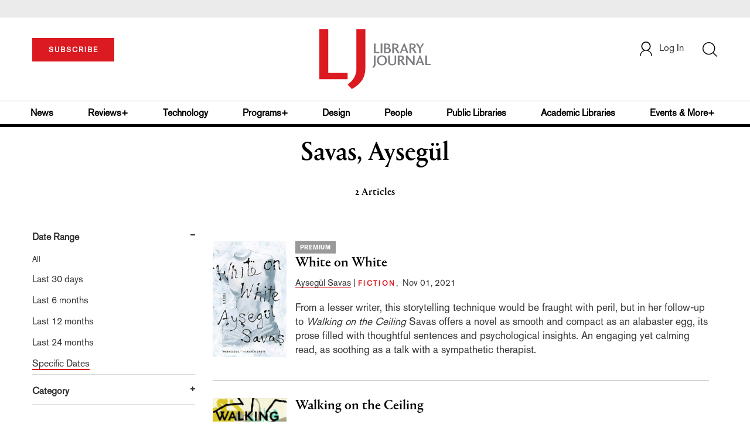

--- FILE ---
content_type: text/html; charset=utf-8
request_url: https://www.google.com/recaptcha/api2/aframe
body_size: -87
content:
<!DOCTYPE HTML><html><head><meta http-equiv="content-type" content="text/html; charset=UTF-8"></head><body><script nonce="GoHGbxuVqcdyDJKacurw8A">/** Anti-fraud and anti-abuse applications only. See google.com/recaptcha */ try{var clients={'sodar':'https://pagead2.googlesyndication.com/pagead/sodar?'};window.addEventListener("message",function(a){try{if(a.source===window.parent){var b=JSON.parse(a.data);var c=clients[b['id']];if(c){var d=document.createElement('img');d.src=c+b['params']+'&rc='+(localStorage.getItem("rc::a")?sessionStorage.getItem("rc::b"):"");window.document.body.appendChild(d);sessionStorage.setItem("rc::e",parseInt(sessionStorage.getItem("rc::e")||0)+1);localStorage.setItem("rc::h",'1768926503863');}}}catch(b){}});window.parent.postMessage("_grecaptcha_ready", "*");}catch(b){}</script></body></html>

--- FILE ---
content_type: application/javascript; charset=utf-8
request_url: https://count.personyze.com/stat-track-log-visit.js.php?fr=77&te=0&sr=7792&ld=1&ur=https%3A%2F%2Fwww.libraryjournal.com%2Fauthor%3Fquery%3DSavas%252C%2520Ayseg%25C3%25BCl&rf=&id=-613494498&si=0&ss=1768926502&nw=3&st=1&ls=1768926502&rs=0&sy=&bh=&hs=0&dg=&ps=1768926502&ev=0_e_1_8192_%2F%2Fwww.libraryjournal.com%2Fauthor%3Fquery%3DSavas%252C%2520Ayseg%25C3%25BCl&hu=&ao=&pr=&tm=1768926502&pl=Linux%20x86_64&sc=1280x720x24&th=208031195&ck=y&aj=y&jv=n&fl=-1&sl=-1&mp=-1&cn=y&vl=-1&qt=-1
body_size: 2945
content:
(function(_S_T) { if (_S_T) {_S_T.log_visit(77, 4449397, {"srch_word":"","ref_type":"direct","country_code":"US","country":"United States","region":"OH","city":"Columbus","latitude":39.962501525878906,"longitude":-83.006103515625,"ip":"3.140.242.17","1_vid":4449397,"1_ref_type":"direct","timezone":0,"current_city":"Columbus","current_state":"OH","current_country":"United States"}, 1, null, [[4449397,1,2]], null, [], [], '489', [], [], {"1":{"html":"\n      <div class=\"recommendation-item\">\n        <a href=\"http://www.libraryjournal.com/story/news/beyond-outreach-how-a-bookmobile-supported-mauis-west-coast-community-after-the-fires-climate-crisis\" target=\"_self\" style=\"flex-shrink:0;\">\n          <img src=\"https://www.libraryjournal.com/binaries/content/gallery/Jlibrary/2025/april/climate-crisis/ljapr2025climate_lisa_featured.jpg\" alt=\"Beyond Outreach: How a Bookmobile Supported Maui’s West Coast Community After the Fires | Climate Crisis\">\n        </a>\n        <div class=\"item-content\">\n          <div class=\"item-category\"></div>\n          <a href=\"http://www.libraryjournal.com/story/news/beyond-outreach-how-a-bookmobile-supported-mauis-west-coast-community-after-the-fires-climate-crisis\" target=\"_self\" style=\"color:inherit;text-decoration:none;\">\n            <div class=\"item-title\">Beyond Outreach: How a Bookmobile Supported Maui’s West Coast Community After the Fires | Climate Crisis</div>\n          </a>\n          <div class=\"item-author\">Lisa Peet</div>\n          <div class=\"item-description\">Three weeks after the fire was contained, Jessica Gleason, bookmobile librarian at the Wailuku Public Library, bookmobile driver Michael Tinker, and Lāhainā branch manager Chadde Holbron, hit the road to support Maui’s West Side community.</div>\n        </div>\n      </div>\n      <div class=\"recommendation-item\">\n        <a href=\"https://www.libraryjournal.com/story/We-Must-Try-to-Win-Referenda-2021\" target=\"_self\" style=\"flex-shrink:0;\">\n          <img src=\"https://www.libraryjournal.com/binaries/content/gallery/Jlibrary/2022/february/referenda/ljfeb2022referendafeatured.jpg\" alt=\"We Must Try to Win: Referenda 2021 | Library Journal\">\n        </a>\n        <div class=\"item-content\">\n          <div class=\"item-category\"></div>\n          <a href=\"https://www.libraryjournal.com/story/We-Must-Try-to-Win-Referenda-2021\" target=\"_self\" style=\"color:inherit;text-decoration:none;\">\n            <div class=\"item-title\">We Must Try to Win: Referenda 2021 | Library Journal</div>\n          </a>\n          <div class=\"item-author\">John Chrastka</div>\n          <div class=\"item-description\">The vast majority of 2021 library ballot measures passed, but few were put to a vote, and fewer asked for new funding.</div>\n        </div>\n      </div>\n      <div class=\"recommendation-item\">\n        <a href=\"https://www.libraryjournal.com/story/In-the-Classroom-In-Life-Academic-Librarians-Combat-Misinformation-On-Campus-and-Off\" target=\"_self\" style=\"flex-shrink:0;\">\n          <img src=\"https://www.libraryjournal.com/binaries/content/gallery/Jlibrary/2021/march/misinformation/march2021misinfoslug.jpg\" alt=\"In the Classroom, In Life: Academic Librarians Combat Misinformation On Campus and Off | Library Journal\">\n        </a>\n        <div class=\"item-content\">\n          <div class=\"item-category\"></div>\n          <a href=\"https://www.libraryjournal.com/story/In-the-Classroom-In-Life-Academic-Librarians-Combat-Misinformation-On-Campus-and-Off\" target=\"_self\" style=\"color:inherit;text-decoration:none;\">\n            <div class=\"item-title\">In the Classroom, In Life: Academic Librarians Combat Misinformation On Campus and Off | Library Journal</div>\n          </a>\n          <div class=\"item-author\">Jennifer A. Dixon</div>\n          <div class=\"item-description\">Academic librarians have the tools to help students fight misinformation both in their studies and in their daily lives.</div>\n        </div>\n      </div>\n      <div class=\"recommendation-item\">\n        <a href=\"https://www.libraryjournal.com/story/as-covid-19-threat-grows-libraries-balance-patron-needs-with-staff-safety-and-containment\" target=\"_self\" style=\"flex-shrink:0;\">\n          <img src=\"https://www.libraryjournal.com/binaries/content/gallery/covidhomepagemar18b.jpg\" alt=\"As COVID-19 Threat Grows, Libraries Balance Patron Needs with Staff Safety and Containment | Library Journal\">\n        </a>\n        <div class=\"item-content\">\n          <div class=\"item-category\"></div>\n          <a href=\"https://www.libraryjournal.com/story/as-covid-19-threat-grows-libraries-balance-patron-needs-with-staff-safety-and-containment\" target=\"_self\" style=\"color:inherit;text-decoration:none;\">\n            <div class=\"item-title\">As COVID-19 Threat Grows, Libraries Balance Patron Needs with Staff Safety and Containment | Library Journal</div>\n          </a>\n          <div class=\"item-author\">Erica Freudenberger</div>\n          <div class=\"item-description\">As recommendations to slow the spreadof COVID-19 across the countrybecome common knowledge, public events have been canceled, public schools have closed, and calls for social distancing to flatten the curve have become the norm. But some libraries remaindivided on whether to remain open but suspend public programming, outreach, or meeting room rentals;limit hours;or close entirely.</div>\n        </div>\n      </div>\n      <div class=\"recommendation-item\">\n        <a href=\"https://www.libraryjournal.com/story/nonfiction-sports-writing-china-elizabeth-bishop-obesity-russia-space-travel-xpress-reviews\" target=\"_self\" style=\"flex-shrink:0;\">\n          <img src=\"https://s3.amazonaws.com/ArchiveImages/LJR/2016/09/chinaceo093016-185x300.jpg\" alt=\"Nonfiction: Sports Writing, China, Elizabeth Bishop, Obesity, Russia, Space Travel | Xpress Reviews | Library Journal\">\n        </a>\n        <div class=\"item-content\">\n          <div class=\"item-category\"></div>\n          <a href=\"https://www.libraryjournal.com/story/nonfiction-sports-writing-china-elizabeth-bishop-obesity-russia-space-travel-xpress-reviews\" target=\"_self\" style=\"color:inherit;text-decoration:none;\">\n            <div class=\"item-title\">Nonfiction: Sports Writing, China, Elizabeth Bishop, Obesity, Russia, Space Travel | Xpress Reviews | Library Journal</div>\n          </a>\n          <div class=\"item-author\">LJ Reviews</div>\n          <div class=\"item-description\">Ajayi calls to mind Roxane Gay’s Bad Feminist; recommended for sports nuts; an in-depth look at power in China; for poetry lovers, writers, literature enthusiasts, and fans of Elizabeth Bishop; a new look at obesity; a reinvigorated review of Cold War events; witticisms, pictures, and graphics about astronomy</div>\n        </div>\n      </div>"},"2":{"html":"\n      <div data-style=\"padding:16px; border-bottom:1px solid #ccc; background-color:white;\">\n        <div data-style=\"color:#E74C3C; font-size:12px; text-transform:uppercase; font-weight:600; margin-bottom:4px;\">\n          BOOKLISTS\n        </div>\n        <a href=\"https://www.libraryjournal.com/story/Display-Shelf-Vegan-Cookbooks\" data-personyze-click-target=\"articles URLHASH:6B0F8EF439F31E15A46824E403CA39F5\" target=\"_self\" data-style=\"display:block; color:#000; font-size:18px; font-weight:700; line-height:1.3; text-decoration:none; margin-bottom:4px;\">\n          Display Shelf | Vegan Cookbooks | Library Journal\n        </a>\n        <div data-style=\"font-size:14px; color:#383838; border-bottom:1px solid #E74C3C; display:inline-block; padding-bottom:2px;\">by&nbsp;Melissa DeWild</div>\n      </div>\n      <div data-style=\"padding:16px; border-bottom:1px solid #ccc; background-color:white;\">\n        <div data-style=\"color:#E74C3C; font-size:12px; text-transform:uppercase; font-weight:600; margin-bottom:4px;\">\n          BOOK NEWS\n        </div>\n        <a href=\"https://www.libraryjournal.com/story/Further-Reading-Impeachment-in-Action\" data-personyze-click-target=\"articles URLHASH:1557D38750B9A35BD814829CF4F2145D\" target=\"_self\" data-style=\"display:block; color:#000; font-size:18px; font-weight:700; line-height:1.3; text-decoration:none; margin-bottom:4px;\">\n          Further Reading: Impeachment in Action | Library Journal\n        </a>\n        <div data-style=\"font-size:14px; color:#383838; border-bottom:1px solid #E74C3C; display:inline-block; padding-bottom:2px;\">by&nbsp;Jacob Sherman</div>\n      </div>\n      <div data-style=\"padding:16px; border-bottom:1px solid #ccc; background-color:white;\">\n        <div data-style=\"color:#E74C3C; font-size:12px; text-transform:uppercase; font-weight:600; margin-bottom:4px;\">\n          BOOKLISTS\n        </div>\n        <a href=\"https://www.libraryjournal.com/story/remembering-ruth-bader-ginsburg\" data-personyze-click-target=\"articles URLHASH:C7869CFCF40E7B2427DD78054D831BFD\" target=\"_self\" data-style=\"display:block; color:#000; font-size:18px; font-weight:700; line-height:1.3; text-decoration:none; margin-bottom:4px;\">\n          Remembering Ruth Bader Ginsburg: Readers Advisory | Library Journal\n        </a>\n        <div data-style=\"font-size:14px; color:#383838; border-bottom:1px solid #E74C3C; display:inline-block; padding-bottom:2px;\">by&nbsp;Karl Helicher</div>\n      </div>\n      <div data-style=\"padding:16px; border-bottom:1px solid #ccc; background-color:white;\">\n        <div data-style=\"color:#E74C3C; font-size:12px; text-transform:uppercase; font-weight:600; margin-bottom:4px;\">\n          BOOKLISTS\n        </div>\n        <a href=\"https://www.libraryjournal.com/story/ljx200201protestbox\" data-personyze-click-target=\"articles URLHASH:9E24CA65DE59531DE8DC580DB0C2C746\" target=\"_self\" data-style=\"display:block; color:#000; font-size:18px; font-weight:700; line-height:1.3; text-decoration:none; margin-bottom:4px;\">\n          Powerful Protests! | Fine Arts, Feb. 2020 | Library Journal\n        </a>\n        <div data-style=\"font-size:14px; color:#383838; border-bottom:1px solid #E74C3C; display:inline-block; padding-bottom:2px;\">by&nbsp;LJ Reviews</div>\n      </div>\n      <div data-style=\"padding:16px; border-bottom:1px solid #ccc; background-color:white;\">\n        <div data-style=\"color:#E74C3C; font-size:12px; text-transform:uppercase; font-weight:600; margin-bottom:4px;\">\n          BOOK NEWS\n        </div>\n        <a href=\"https://www.libraryjournal.com/story/ljx200201edpicks\" data-personyze-click-target=\"articles URLHASH:CE81DE44362286D2918A54B8DECAB73D\" target=\"_self\" data-style=\"display:block; color:#000; font-size:18px; font-weight:700; line-height:1.3; text-decoration:none; margin-bottom:4px;\">\n          Seasonal Selections | Editors' Spring Picks 2020 | Library Journal\n        </a>\n        <div data-style=\"font-size:14px; color:#383838; border-bottom:1px solid #E74C3C; display:inline-block; padding-bottom:2px;\">by&nbsp;LJ Reviews</div>\n      </div>\n      <div data-style=\"padding:16px; border-bottom:1px solid #ccc; background-color:white;\">\n        <div data-style=\"color:#E74C3C; font-size:12px; text-transform:uppercase; font-weight:600; margin-bottom:4px;\">\n          BOOKLISTS\n        </div>\n        <a href=\"https://www.libraryjournal.com/story/Making-Digital-Progress-Notable-Government-Documents-2018\" data-personyze-click-target=\"articles URLHASH:28CF1EF3E98C884177D01192E08542DD\" target=\"_self\" data-style=\"display:block; color:#000; font-size:18px; font-weight:700; line-height:1.3; text-decoration:none; margin-bottom:4px;\">\n          Making Digital Progress | Notable Government Documents 2018 | Library Journal\n        </a>\n        <div data-style=\"font-size:14px; color:#383838; border-bottom:1px solid #E74C3C; display:inline-block; padding-bottom:2px;\">by&nbsp;Bryan Fuller</div>\n      </div>"}}, 1768926503, 1, "[\"Collection Development\",\"Library Journal\",\"Junior Library Guild\",\"Journal Junior Library\",\"Library Journal Junior\"]", 489, "", "URLHASH:7433C70EC00BA74BDA9EB96D2A2B980D");}})(window._S_T || window.parent && parent._S_T)